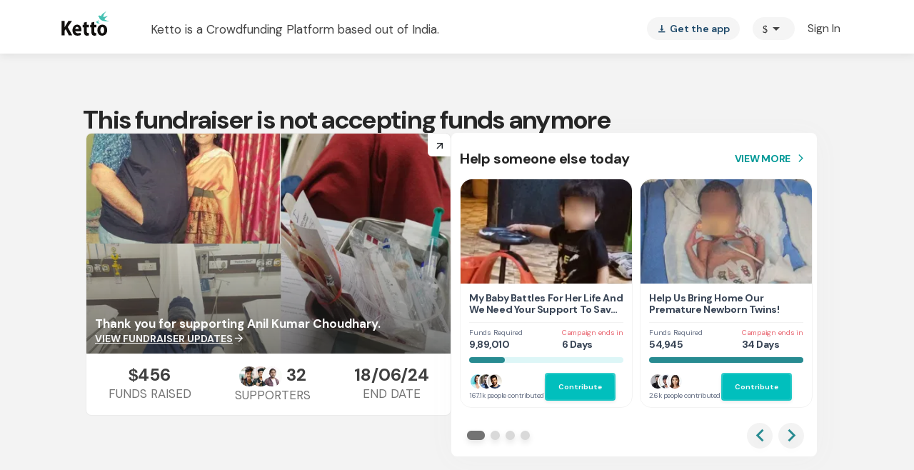

--- FILE ---
content_type: text/javascript
request_url: https://cdn-in.pagesense.io/js/lqge2ovj/8efe89a0bc2f4f40898daa9bf00c1591_visitor_count.js
body_size: -89
content:
window.ZAB.visitorData = {"experiments":{},"time":1769444882702}